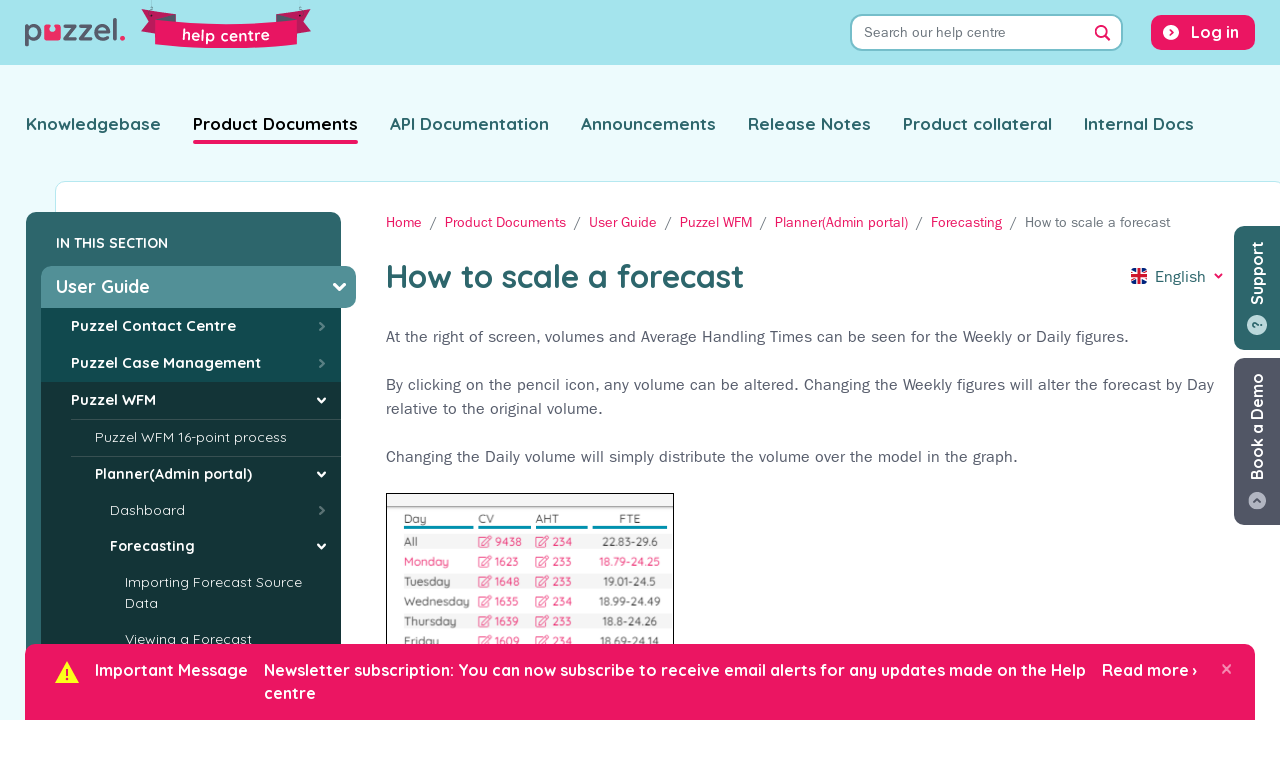

--- FILE ---
content_type: text/html; charset=UTF-8
request_url: https://help.puzzel.com/product-documents/user-guide/puzzel-wfm/planneradmin-portal/forecasting/how-to-scale-a-forecast
body_size: 11422
content:
<!DOCTYPE html>
<html lang="en" dir="ltr">
  <head>
    <meta charset="utf-8" />
<meta name="Generator" content="Drupal 10 (https://www.drupal.org)" />
<meta name="MobileOptimized" content="width" />
<meta name="HandheldFriendly" content="true" />
<meta name="viewport" content="width=device-width, initial-scale=1.0" />
<link rel="icon" href="/themes/custom/puzzel_docs/favicon.ico" type="image/vnd.microsoft.icon" />
<link rel="alternate" hreflang="en" href="https://help.puzzel.com/product-documents/user-guide/puzzel-wfm/planneradmin-portal/forecasting/how-to-scale-a-forecast" />
<link rel="alternate" hreflang="da" href="https://help.puzzel.com/da/product-documents/user-guide/puzzel-wfm/planneradmin-portal/forecasting/saadan-skaleres-en-prognose" />
<link rel="alternate" hreflang="fi" href="https://help.puzzel.com/fi/product-documents/user-guide/puzzel-wfm/planneradmin-portal/forecasting/ennusteen-skaalaaminen" />
<link rel="alternate" hreflang="nb" href="https://help.puzzel.com/nb/product-documents/user-guide/puzzel-wfm/planneradmin-portal/forecasting/slik-skalerer-du-en-prognose" />
<link rel="alternate" hreflang="sv" href="https://help.puzzel.com/sv/product-documents/user-guide/puzzel-wfm/planneradmin-portal/forecasting/skala-en-prognos" />
<link rel="alternate" hreflang="nl" href="https://help.puzzel.com/nl/product-documents/user-guide/puzzel-wfm/planneradmin-portal/forecasting/hoe-een-forecast-te-schalen" />
<link rel="canonical" href="https://help.puzzel.com/product-documents/user-guide/puzzel-wfm/planneradmin-portal/forecasting/how-to-scale-a-forecast" />
<link rel="shortlink" href="https://help.puzzel.com/node/1693" />
<link rel="prev" href="/product-documents/user-guide/puzzel-wfm/planneradmin-portal/forecasting/copying-a-forecast" />
<link rel="up" href="/product-documents/user-guide/puzzel-wfm/planneradmin-portal/forecasting" />
<link rel="next" href="/product-documents/user-guide/puzzel-wfm/planneradmin-portal/forecasting/forecast-scores-summaries" />

    <title>How to scale a forecast | Puzzel Help Centre</title>
    <link rel="stylesheet" media="all" href="/sites/default/files/css/css_e1mQ-IltBGgQwxtbRabPJaEkLYq8iaLijYrkH71GICQ.css?delta=0&amp;language=en&amp;theme=puzzel_docs&amp;include=[base64]" />
<link rel="stylesheet" media="all" href="/sites/default/files/css/css_ns2AOGT_XMxS8S7vDztSGuc9QX-BCb2YLBR9L8Ipw7U.css?delta=1&amp;language=en&amp;theme=puzzel_docs&amp;include=[base64]" />
<link rel="stylesheet" media="all" href="//fonts.googleapis.com/css2?family=Quicksand:wght@300;400;700&amp;display=swap" />
<link rel="stylesheet" media="all" href="//fast.fonts.net/cssapi/e751cc5f-bc04-4e55-a877-a984b8ca3508.css" />
<link rel="stylesheet" media="all" href="/sites/default/files/css/css_FFM6kZfeKW8UledCKR0QXtzm8SjJMxwYJGn4JWhQsTU.css?delta=4&amp;language=en&amp;theme=puzzel_docs&amp;include=[base64]" />

    

    <!-- Google Tag Manager -->
    <script>(function(w,d,s,l,i){w[l]=w[l]||[];w[l].push({'gtm.start':
          new Date().getTime(),event:'gtm.js'});var f=d.getElementsByTagName(s)[0],
        j=d.createElement(s),dl=l!='dataLayer'?'&l='+l:'';j.async=true;j.src=
        'https://www.googletagmanager.com/gtm.js?id='+i+dl;f.parentNode.insertBefore(j,f);
      })(window,document,'script','dataLayer','GTM-NTFGRVQ');</script>
    <!-- End Google Tag Manager -->
  </head>
  <body class="path-node page-node-type-documentation-page">
    <!-- Google Tag Manager (noscript) -->
    <noscript><iframe src="https://www.googletagmanager.com/ns.html?id=GTM-NTFGRVQ"
                      height="0" width="0" style="display:none;visibility:hidden"></iframe></noscript>
    <!-- End Google Tag Manager (noscript) -->

    <a id="top"></a>
        <a href="#main-content" class="visually-hidden focusable skip-link">
      Skip to main content
    </a>
    
      <div class="dialog-off-canvas-main-canvas" data-off-canvas-main-canvas>
    <div class="layout-container">

  <header role="banner" id="main-header">
    
  <div class="region region-header">

    <div class="container">

      <div class="row">
        <div id="block-puzzel-docs-branding" class="block block-system block-system-branding-block">
  
    
        <a href="/" rel="home" class="site-logo">
      <img src="/themes/custom/puzzel_docs/logo.svg" class="primary" alt="Puzzel">
      <img src="/themes/custom/puzzel_docs/assets/img/banner.svg" class="secondary" alt="Help Centre">
    </a>
  </div>
<div class="views-exposed-form bef-exposed-form block block-views block-views-exposed-filter-blocksearch-page-1" data-bef-auto-submit-full-form="" data-bef-auto-submit="" data-bef-auto-submit-delay="500" data-drupal-selector="views-exposed-form-search-page-1" id="block-searchform-main">
  
      <h2>Search</h2>
    
      <form action="/search" method="get" id="views-exposed-form-search-page-1" accept-charset="UTF-8">
  <div class="form-inline clearfix">
  <div class="form-group js-form-item form-item js-form-type-search-api-autocomplete form-type-search-api-autocomplete js-form-item-search-terms form-item-search-terms">
      <label for="edit-search-terms">Search terms</label>
        <input placeholder="Search our help centre" data-bef-auto-submit-exclude="" data-drupal-selector="edit-search-terms" data-search-api-autocomplete-search="search" class="form-autocomplete form-text form-control" data-autocomplete-path="/search_api_autocomplete/search?display=page_1&amp;&amp;filter=search_terms" type="text" id="edit-search-terms" name="search_terms" value="" size="30" maxlength="128" />

        </div>

<details class="bef--secondary js-form-wrapper form-wrapper" data-drupal-selector="edit-secondary" id="edit-secondary" open="open">    <summary role="button" aria-controls="edit-secondary" aria-expanded="true">Filter Results</summary><div class="details-wrapper">
    <div class="form-group js-form-item form-item js-form-type-select form-type-select js-form-item-type form-item-type">
      <label for="edit-type">Type</label>
        <select data-drupal-selector="edit-type" id="edit-type" name="type" class="form-select custom-select"><option value="All" selected="selected">- Any -</option><option value="1">Documentation</option><option value="2">Announcement</option><option value="3">Release Notes</option></select>
        </div>
<div class="form-group js-form-item form-item js-form-type-select form-type-select js-form-item-documentation-section form-item-documentation-section">
      <label for="edit-documentation-section">Section</label>
        <select data-drupal-selector="edit-documentation-section" id="edit-documentation-section" name="documentation_section" class="form-select custom-select"><option value="All" selected="selected">- Any -</option><option value="1">Product Documents</option><option value="2">Knowledgebase</option><option value="3">API Documentation</option><option value="5">Product Collateral</option></select>
        </div>
<div class="form-group js-form-item form-item js-form-type-select form-type-select js-form-item-langcode form-item-langcode">
      <label for="edit-langcode">Language</label>
        <select data-drupal-selector="edit-langcode" id="edit-langcode" name="langcode" class="form-select custom-select"><option value="All" selected="selected">- Any -</option><option value="1">English</option><option value="2">Danish</option><option value="3">Finnish</option><option value="4">Norwegian Bokmål</option><option value="5">Swedish</option><option value="6">Dutch</option></select>
        </div>
</div>
</details>
<div data-drupal-selector="edit-actions" class="form-actions js-form-wrapper form-wrapper" id="edit-actions--2"><input data-bef-auto-submit-click="" data-drupal-selector="edit-submit-search" type="submit" id="edit-submit-search" value="Search" class="button js-form-submit form-submit btn btn-primary" />
</div>

</div>

</form>

  </div>
<nav role="navigation" aria-labelledby="block-puzzel-docs-account-menu-menu" id="block-puzzel-docs-account-menu" class="block block-menu navigation menu--account">
            
  <h2 class="visually-hidden" id="block-puzzel-docs-account-menu-menu">User account menu</h2>
  

        
              <ul class="menu nav">
                    <li class="menu-item nav-item">
        <a href="/puzzel-login" class="nav-link" data-drupal-link-system-path="puzzel-login">Log in</a>
              </li>
          </ul>
  


  </nav>

      </div>

    </div>

  </div>



    
  <div class="region region-top-menu">

    <div class="container">

      <div class="row">
        <nav role="navigation" aria-labelledby="block-puzzel-docs-main-menu-menu" id="block-puzzel-docs-main-menu" class="block block-menu navigation menu--main">
            
  <h2 class="visually-hidden" id="block-puzzel-docs-main-menu-menu">Main navigation</h2>
  

        
              <ul class="menu nav">
                    <li class="menu-item nav-item">
        <a href="/knowledgebase" class="nav-link">Knowledgebase</a>
              </li>
                <li class="menu-item nav-item menu-item--active-trail">
        <a href="/product-documents" class="nav-link">Product Documents</a>
              </li>
                <li class="menu-item nav-item">
        <a href="/api-documentation" class="nav-link">API Documentation</a>
              </li>
                <li class="menu-item nav-item">
        <a href="/announcements" class="nav-link">Announcements</a>
              </li>
                <li class="menu-item nav-item">
        <a href="/release-notes" class="nav-link">Release Notes</a>
              </li>
                <li class="menu-item nav-item">
        <a href="/product-collateral" class="nav-link">Product collateral</a>
              </li>
                <li class="menu-item nav-item">
        <a href="/internal-documentation" class="nav-link">Internal Docs</a>
              </li>
                  </ul>
  


  </nav>

      </div>

    </div>

  </div>


  </header>

  <main role="main">
    <a id="main-content" tabindex="-1"></a>
    <div class="layout-content">

      <div class="content-container">

        <div class="inner">

                      <aside id="sidebar" class="layout-sidebar" role="complementary">
                <div class="region region-sidebar">
    <div id="block-booknavigation" class="block block-book block-book-navigation">
  
      <h2>In this section</h2>
    
        <nav id="book-block-menu-1" class="book-block-menu" role="navigation" aria-label="Book outline for Product Documents">
    

  
                          <ul class="menu">
                            <li class="menu-item menu-item--expanded menu-item--active-trail">
          <span class="inner">
            <a href="/product-documents/user-guide" hreflang="en">User Guide</a>
                                                <ul class="menu">
                            <li class="menu-item menu-item--collapsed">
          <span class="inner">
            <a href="/product-documents/user-guide/puzzel-contact-centre" hreflang="en">Puzzel Contact Centre</a>
                      </span>
        </li>
                      <li class="menu-item menu-item--collapsed">
          <span class="inner">
            <a href="/product-documents/user-guide/puzzel-case-management" hreflang="en">Puzzel Case Management</a>
                      </span>
        </li>
                      <li class="menu-item menu-item--expanded menu-item--active-trail">
          <span class="inner">
            <a href="/product-documents/user-guide/puzzel-wfm" hreflang="en">Puzzel WFM</a>
                                                <ul class="menu">
                            <li class="menu-item">
          <span class="inner">
            <a href="/product-documents/user-guide/puzzel-wfm/puzzel-wfm-16-point-process" hreflang="en">Puzzel WFM 16-point process</a>
                      </span>
        </li>
                      <li class="menu-item menu-item--expanded menu-item--active-trail">
          <span class="inner">
            <a href="/product-documents/user-guide/puzzel-wfm/planneradmin-portal" hreflang="en">Planner(Admin portal)</a>
                                                <ul class="menu">
                            <li class="menu-item menu-item--collapsed">
          <span class="inner">
            <a href="/product-documents/user-guide/puzzel-wfm/planneradmin-portal/dashboard" hreflang="en">Dashboard</a>
                      </span>
        </li>
                      <li class="menu-item menu-item--expanded menu-item--active-trail">
          <span class="inner">
            <a href="/product-documents/user-guide/puzzel-wfm/planneradmin-portal/forecasting" hreflang="en">Forecasting</a>
                                                <ul class="menu">
                            <li class="menu-item">
          <span class="inner">
            <a href="/product-documents/user-guide/puzzel-wfm/planneradmin-portal/forecasting/importing-forecast-source-data" hreflang="en">Importing Forecast Source Data</a>
                      </span>
        </li>
                      <li class="menu-item">
          <span class="inner">
            <a href="/product-documents/user-guide/puzzel-wfm/planneradmin-portal/forecasting/viewing-a-forecast" hreflang="en">Viewing a Forecast</a>
                      </span>
        </li>
                      <li class="menu-item">
          <span class="inner">
            <a href="/product-documents/user-guide/puzzel-wfm/planneradmin-portal/forecasting/creating-a-forecast-using-the-wizard" hreflang="en">Creating a Forecast using the wizard</a>
                      </span>
        </li>
                      <li class="menu-item">
          <span class="inner">
            <a href="/product-documents/user-guide/puzzel-wfm/planneradmin-portal/forecasting/auto-forecast" hreflang="en">Auto Forecast</a>
                      </span>
        </li>
                      <li class="menu-item">
          <span class="inner">
            <a href="/product-documents/user-guide/puzzel-wfm/planneradmin-portal/forecasting/editing-forecasts" hreflang="en">Editing Forecasts</a>
                      </span>
        </li>
                      <li class="menu-item">
          <span class="inner">
            <a href="/product-documents/user-guide/puzzel-wfm/planneradmin-portal/forecasting/copying-a-forecast" hreflang="en">Copying a forecast</a>
                      </span>
        </li>
                      <li class="menu-item--current menu-item menu-item--active-trail">
          <span class="inner">
            <a href="/product-documents/user-guide/puzzel-wfm/planneradmin-portal/forecasting/how-to-scale-a-forecast" hreflang="en">How to scale a forecast</a>
                      </span>
        </li>
                      <li class="menu-item">
          <span class="inner">
            <a href="/product-documents/user-guide/puzzel-wfm/planneradmin-portal/forecasting/forecast-scores-summaries" hreflang="en">Forecast Scores &amp; Summaries</a>
                      </span>
        </li>
            </ul>
      
                      </span>
        </li>
                      <li class="menu-item menu-item--collapsed">
          <span class="inner">
            <a href="/product-documents/user-guide/puzzel-wfm/planneradmin-portal/scheduling-and-adherence" hreflang="en">Scheduling and Adherence</a>
                      </span>
        </li>
                      <li class="menu-item menu-item--collapsed">
          <span class="inner">
            <a href="/product-documents/user-guide/puzzel-wfm/planneradmin-portal/reporting" hreflang="en">Reporting</a>
                      </span>
        </li>
                      <li class="menu-item menu-item--collapsed">
          <span class="inner">
            <a href="/product-documents/user-guide/puzzel-wfm/planneradmin-portal/people" hreflang="en">People</a>
                      </span>
        </li>
                      <li class="menu-item menu-item--collapsed">
          <span class="inner">
            <a href="/product-documents/user-guide/puzzel-wfm/planneradmin-portal/settings" hreflang="en">Settings</a>
                      </span>
        </li>
            </ul>
      
                      </span>
        </li>
                      <li class="menu-item menu-item--collapsed">
          <span class="inner">
            <a href="/product-documents/user-guide/puzzel-wfm/agent-portal" hreflang="en">Agent portal</a>
                      </span>
        </li>
                      <li class="menu-item menu-item--collapsed">
          <span class="inner">
            <a href="/product-documents/user-guide/puzzel-wfm/agent-portal-for-supervisors" hreflang="en">Agent Portal for Supervisors</a>
                      </span>
        </li>
            </ul>
      
                      </span>
        </li>
                      <li class="menu-item menu-item--collapsed">
          <span class="inner">
            <a href="/product-documents/user-guide/puzzel-digital-engagement" hreflang="en">Puzzel Digital Engagement</a>
                      </span>
        </li>
                      <li class="menu-item menu-item--collapsed">
          <span class="inner">
            <a href="/product-documents/user-guide/getting-started-with-puzzel-id" hreflang="en">Getting started with Puzzel ID</a>
                      </span>
        </li>
                      <li class="menu-item menu-item--collapsed">
          <span class="inner">
            <a href="/product-documents/user-guide/puzzel-sales-intelligence" hreflang="en">Puzzel Sales Intelligence</a>
                      </span>
        </li>
                      <li class="menu-item menu-item--collapsed">
          <span class="inner">
            <a href="/product-documents/user-guide/puzzel-virtual-agents" hreflang="en">Puzzel Virtual Agents</a>
                      </span>
        </li>
                      <li class="menu-item menu-item--collapsed">
          <span class="inner">
            <a href="/product-documents/user-guide/puzzel-qa" hreflang="en">Puzzel QA</a>
                      </span>
        </li>
            </ul>
      
                      </span>
        </li>
                      <li class="menu-item menu-item--collapsed">
          <span class="inner">
            <a href="/product-documents/feature-guide" hreflang="en">Feature guide</a>
                      </span>
        </li>
                      <li class="menu-item menu-item--collapsed">
          <span class="inner">
            <a href="/product-documents/integrations" hreflang="en">Integrations</a>
                      </span>
        </li>
                      <li class="menu-item menu-item--collapsed">
          <span class="inner">
            <a href="/product-documents/technical-specs" hreflang="en">Technical Specs</a>
                      </span>
        </li>
            </ul>
      

  

  </nav>
  <nav id="book-block-menu-2" class="book-block-menu" role="navigation" aria-label="Book outline for Knowledgebase">
    

  
              

  

  </nav>
  <nav id="book-block-menu-3" class="book-block-menu" role="navigation" aria-label="Book outline for API Documentation">
    

  
              

  

  </nav>
  <nav id="book-block-menu-5" class="book-block-menu" role="navigation" aria-label="Book outline for Product Collateral">
    

  
              

  

  </nav>
  <nav id="book-block-menu-1203" class="book-block-menu" role="navigation" aria-label="Book outline for Puzzel Catalog Sync for Azure AD">
    

  
              

  

  </nav>
  <nav id="book-block-menu-3217" class="book-block-menu" role="navigation" aria-label="Book outline for Standard Traffic Rates Norway">
    

  
              

  

  </nav>
  <nav id="book-block-menu-3218" class="book-block-menu" role="navigation" aria-label="Book outline for Standard Traffic Rates Sweden ">
    

  
              

  

  </nav>
  <nav id="book-block-menu-3219" class="book-block-menu" role="navigation" aria-label="Book outline for Standard Traffic Rates Denmark">
    

  
              

  

  </nav>
  <nav id="book-block-menu-3220" class="book-block-menu" role="navigation" aria-label="Book outline for Standard Traffic Rates - United Kingdom">
    

  
              

  

  </nav>
  <nav id="book-block-menu-3221" class="book-block-menu" role="navigation" aria-label="Book outline for Standard Traffic Rates Netherlands">
    

  
              

  

  </nav>
  <nav id="book-block-menu-3222" class="book-block-menu" role="navigation" aria-label="Book outline for Standard Traffic Rates Finland">
    

  
              

  

  </nav>

  </div>

  </div>

            </aside>
          
                      <aside class="layout-bottom-bar">
              
  <div class="region region-bottom-bar">

    <div class="container">

      <div class="row">
        

  <div id="block-urgentannouncementbar" class="block block-block-content block-block-content820071d7-37b9-42b3-910b-8f75b9f84a79">
    <div class="inner">
      
              <h2>Important Message</h2>
            
              
            <div class="field field--name-field-announcement-bar-text field--type-string field--label-hidden field__item">Newsletter subscription: You can now subscribe to receive email alerts for any updates made on the Help centre</div>
      
        <a href="https://www.puzzel.com/help-center-newsletter-registration/" class="more">Read more &rsaquo;</a>
        <button type="button" class="close" aria-label="Close">
          <span aria-hidden="true">&times;</span>
        </button>
          </div>
  </div>


      </div>

    </div>

  </div>


            </aside>
          
                        <div class="region region-content">
    <div id="block-bookademobutton" class="block block-puzzel-docs-core block-puzzel-docs-core-book-a-demo">
  
    
      <a href="https://www.puzzel.com/uk/book-your-free-demo/?utm_source=Help%20Centre&utm_medium=Referral&utm_campaign=Help%20Centre&utm_content=Book%20a%20demo%20" target="_blank" class="floating-cta" id="book-a-demo">Book a Demo</a>

  </div>
<div id="block-supportbutton" class="block block-puzzel-docs-core block-puzzel-docs-core-support">
  
    
      <button class="floating-cta" id="support" data-toggle="modal" data-target="#support-modal">Support</button>

<div class="modal fade" id="support-modal" tabindex="-1" aria-labelledby="support-modal-title" aria-hidden="true">

  <div class="modal-dialog">

    <div class="modal-content">


      <div class="modal-header">
        <button type="button" class="close" data-dismiss="modal" aria-label="Close">
          <span aria-hidden="true">&times;</span>
        </button>
      </div>

      <div class="modal-body">

        <div class="container-fluid">

          <div class="row">

            <div class="support-intro">
              <h2 id="support-modal-title">Support</h2>
            </div>

          </div>

          <div class="row">

            <div class="support-options">
              <a href="/submit-a-ticket" class="btn btn-primary">Submit a ticket</a>
              <a href="https://puzzel.hub.puzzel.com/" target="_blank" class="btn btn-primary">Check the status of a ticket</a>
            </div>

          </div>

          <div class="row">
            <div id="status-box"></div>
          </div>

        </div>

      </div>


    </div>

  </div>

</div>

  </div>
<div class="status-messages-container">
  <div data-drupal-messages-fallback class="hidden"></div>
</div>
<div id="block-puzzel-docs-breadcrumbs" class="block block-system block-system-breadcrumb-block">
  
    
        <nav role="navigation" aria-labelledby="system-breadcrumb">
    <h2 id="system-breadcrumb" class="visually-hidden">Breadcrumb</h2>
    <ol class="breadcrumb">
          <li class="breadcrumb-item">
                  <a href="/">Home</a>
              </li>
          <li class="breadcrumb-item">
                  <a href="/product-documents">Product Documents</a>
              </li>
          <li class="breadcrumb-item">
                  <a href="/product-documents/user-guide">User Guide</a>
              </li>
          <li class="breadcrumb-item">
                  <a href="/product-documents/user-guide/puzzel-wfm">Puzzel WFM</a>
              </li>
          <li class="breadcrumb-item">
                  <a href="/product-documents/user-guide/puzzel-wfm/planneradmin-portal">Planner(Admin portal)</a>
              </li>
          <li class="breadcrumb-item">
                  <a href="/product-documents/user-guide/puzzel-wfm/planneradmin-portal/forecasting">Forecasting</a>
              </li>
          <li class="breadcrumb-item active">
                  How to scale a forecast
              </li>
        </ol>
  </nav>

  </div>
<div id="block-puzzel-docs-content" class="block block-system block-system-main-block">
  
    
      
<article data-history-node-id="1693" class="node node--type-documentation-page node--view-mode-full">


  
    <div class="node-content">
        <div class="layout layout--section-introduction">

          <div  class="layout__region layout__region--first">
        
      </div>
    
          <div  class="layout__region layout__region--second">
        <div class="block block-layout-builder block-field-blocknodedocumentation-pagetitle">
  
    
      <div class="field field--name-title field--type-string field--label-hidden content-title"><h1>How to scale a forecast</h1></div>

  </div>
<div class="language-switcher-language-url block block-language block-language-blocklanguage-content" role="navigation">
  
    
      
<div class="dropdown">

    <a class="btn btn-link dropdown-toggle selected-lang-en" href="#" role="button" id="menu-switcher-dropdown" data-toggle="dropdown"
       aria-haspopup="true" aria-expanded="false">English</a>

    <div class="dropdown-menu" aria-labelledby="menu-switcher-dropdown"><a href="/product-documents/user-guide/puzzel-wfm/planneradmin-portal/forecasting/how-to-scale-a-forecast" class="language-link dropdown-item active is-active" hreflang="en" data-drupal-link-system-path="node/1693" aria-current="page">English</a><a href="/da/product-documents/user-guide/puzzel-wfm/planneradmin-portal/forecasting/saadan-skaleres-en-prognose" class="language-link dropdown-item" hreflang="da" data-drupal-link-system-path="node/1693">Danish</a><a href="/fi/product-documents/user-guide/puzzel-wfm/planneradmin-portal/forecasting/ennusteen-skaalaaminen" class="language-link dropdown-item" hreflang="fi" data-drupal-link-system-path="node/1693">Finnish</a><a href="/nb/product-documents/user-guide/puzzel-wfm/planneradmin-portal/forecasting/slik-skalerer-du-en-prognose" class="language-link dropdown-item" hreflang="nb" data-drupal-link-system-path="node/1693">Norwegian Bokmål</a><a href="/sv/product-documents/user-guide/puzzel-wfm/planneradmin-portal/forecasting/skala-en-prognos" class="language-link dropdown-item" hreflang="sv" data-drupal-link-system-path="node/1693">Swedish</a><a href="/nl/product-documents/user-guide/puzzel-wfm/planneradmin-portal/forecasting/hoe-een-forecast-te-schalen" class="language-link dropdown-item" hreflang="nl" data-drupal-link-system-path="node/1693">Dutch</a></div>

  </div>
  </div>

      </div>
    
  </div>

        <div class="layout layout--onecol">
    <div  class="layout__region layout__region--content">
      <div class="block block-layout-builder block-extra-field-blocknodedocumentation-pagecontent-moderation-control">
  
    
      
  </div>
<div class="block block-layout-builder block-field-blocknodedocumentation-pagebody">
  
    
      
            <div class="clearfix text-formatted field field--name-body field--type-text-with-summary field--label-hidden field__item"><p>At the right of screen, volumes and Average Handling Times can be seen for the Weekly or Daily figures.</p>

<p>By clicking on the pencil icon, any volume can be altered. Changing the Weekly figures will alter the forecast by Day relative to the original volume.</p>

<p>Changing the Daily volume will simply distribute the volume over the model in the graph.</p>

<article class="media media--type-image media--view-mode-default">
  
      
            <div class="field field--name-field-media-image field--type-image field--label-hidden field__item">  <a href="/system/files/2020-07/3%20Forecast%20Scaling.png"><img loading="lazy" src="/system/files/styles/content_area/private/2020-07/3%20Forecast%20Scaling.png?itok=Ba_yGF_i" width="288" height="215" alt class="image-style-content-area">

</a>
</div>
      
  </article>

</div>
      
  </div>

    </div>
  </div>

      
  <div class="layout layout--page-bottom">

          <div  class="layout__region layout__region--first">
                  <div class="block block-entity-print block-print-links">
  
    
      <div></div>

  </div>

              </div>
    
          <div  class="layout__region layout__region--second">
        <div class="block block-puzzel-docs-core block-puzzel-docs-core-back-to-top">
  
    
      <a href="#top">Back to Top</a>
  </div>

      </div>
    
  </div>


              

  <nav id="book-navigation-1" class="book-navigation book-navigation-article depth-6" role="navigation" aria-labelledby="book-label-1">

    
      <h2 class="visually-hidden" id="book-label-1">Book traversal links for How to scale a forecast</h2>
      <ul class="book-pager">
                  <li class="book-pager__item book-pager__item--previous">
            <a href="/product-documents/user-guide/puzzel-wfm/planneradmin-portal/forecasting/copying-a-forecast" rel="prev" title="Go to previous page"><b>‹</b> Previous article</a>
          </li>
                          <li class="book-pager__item book-pager__item--center">
            <a href="/product-documents/user-guide/puzzel-wfm/planneradmin-portal/forecasting" title="Go to parent page">Return to section home</a>
          </li>
                          <li class="book-pager__item book-pager__item--next">
            <a href="/product-documents/user-guide/puzzel-wfm/planneradmin-portal/forecasting/forecast-scores-summaries" rel="next" title="Go to next page">Next article <b>›</b></a>
          </li>
              </ul>

    
  </nav>


          </div>

  

  
          <footer class="node-meta">
          <div class="layout layout--twocol-section layout--twocol-section--50-50">

          <div  class="layout__region layout__region--first">
        <div class="block block-layout-builder block-field-blocknodedocumentation-pagecreated">
  
      <h2>Published</h2>
    
      <span class="field field--name-created field--type-created field--label-hidden"><time datetime="2020-06-26T15:49:51+01:00" class="datetime">26/06/2020 - 15:49</time>
</span>

  </div>
<div class="block block-layout-builder block-field-blocknodedocumentation-pagechanged">
  
      <h2>Last updated</h2>
    
      
            <div class="field field--name-changed field--type-changed field--label-hidden field__item"><time datetime="2021-09-03T10:59:10+01:00" class="datetime">03/09/2021 - 10:59</time>
</div>
      
  </div>
<div class="block block-layout-builder block-extra-field-blocknodedocumentation-pagerate-article-vote">
  
    
      <div class="rate-widget thumbsupdown"><form class="node-documentation-page-1693-updown-article-vote-0 vote-form" id="rate-widget-base-form" data-drupal-selector="node-documentation-page-1693-updown-article-vote-0" action="/product-documents/user-guide/puzzel-wfm/planneradmin-portal/forecasting/how-to-scale-a-forecast" method="post" accept-charset="UTF-8">
  <table class="rating-table">
  <tr class="rating-table-tr">
    <td class="rating-table-td"><div class="thumbsupdown-rating-wrapper rate-enabled" can-edit="true"><div class="form-item js-form-item form-type-radio js-form-type-radio form-item-value js-form-item-value">
  <label class="form-item js-form-item form-type-radio js-form-type-radio form-item-value js-form-item-value rating-label thumbsupdown-rating-label thumbsupdown-rating-label-up"><input twig-suggestion="rating-input" class="rating-input thumbsupdown-rating-input form-radio custom-control-input" data-drupal-selector="edit-value-1" type="radio" id="edit-value-1" name="value" value="1" />

  </label>
      <div class="rating-option-result">4</div>
    </div>
<div class="form-item js-form-item form-type-radio js-form-type-radio form-item-value js-form-item-value">
  <label class="form-item js-form-item form-type-radio js-form-type-radio form-item-value js-form-item-value rating-label thumbsupdown-rating-label thumbsupdown-rating-label-down"><input twig-suggestion="rating-input" class="rating-input thumbsupdown-rating-input form-radio custom-control-input" data-drupal-selector="edit-value-1-2" type="radio" id="edit-value-1--2" name="value" value="-1" />

  </label>
      <div class="rating-option-result">-4</div>
    </div>
</div><input autocomplete="off" data-drupal-selector="form-0e2cahmrrhlc-a4c75pvtf5-bbuereq8w-q52pd1dmg" type="hidden" name="form_build_id" value="form-0e2CAhmRRHlc_A4c75pvtf5_bBuErEq8W_Q52Pd1DMg" class="form-control" />
<input data-drupal-selector="edit-node-documentation-page-1693-updown-article-vote-0" type="hidden" name="form_id" value="node_documentation_page_1693_updown_article_vote_0" class="form-control" />
<input class="thumbsupdown-rating-submit button button--primary js-form-submit form-submit btn btn-primary" data-drupal-selector="edit-submit" data-disable-refocus="true" type="submit" id="edit-submit--2" name="op" value="Save" />
</td>
    </tr>
</table>
</form>
</div>

  </div>

      </div>
    
          <div  class="layout__region layout__region--second">
        <div class="block block-puzzel-docs-core block-puzzel-docs-core-newsletter-signup-prompt">
  
    
      <div class="inner">
  <h2>
    <a href="https://www.puzzel.com/help-center-newsletter-registration/" target="_blank">
      Stay in the loop!
    </a>
  </h2>

  <p>Sign up for email alerts to receive updates made in this section.</p>
</div>

  </div>

      </div>
    
  </div>

      </footer>
    
  

  
          <aside class="node-extra-container">
          <div class="layout layout--onecol">
    <div  class="layout__region layout__region--content">
      

  <div class="block block-layout-builder block-field-blocknodedocumentation-pagefield-article-comments">
    
        
          <section class="field field--name-field-article-comments field--type-comment field--label-above comment-wrapper">
      
    <h2 class="title">Comments</h2>
    
  
      <p>No comments have been posted on this article yet.</p>
  
  
</section>

      </div>


    </div>
  </div>

      </aside>
    
  
</article>

  </div>
<div class="views-element-container block block-views block-views-blockcontent-recent-block-1" id="block-views-block-content-recent-block-1">
  
      <h2>Recent documents</h2>
    
      <div><div class="view view-content-recent view-id-content_recent view-display-id-block_1 js-view-dom-id-4b5d2c6d3bce476d80cb0f37d623fea4cda4ad41f7ed58b2a5ca2a3aec30bc4e"  id="">
  
    
      
      <div class="view-content">
      <div class="item-list">
  
  <ul>

          <li><div class="views-field views-field-title title"><span class="field-content"><a href="/product-documents/user-guide/puzzel-wfm/planneradmin-portal/people/creating-users-manually" hreflang="en">Creating users manually</a></span></div></li>
          <li><div class="views-field views-field-title title"><span class="field-content"><a href="/product-documents/user-guide/puzzel-messaging/puzzel-interactive-portal-and-sms-messenger" hreflang="en">Puzzel Interactive Portal and SMS Messenger</a></span></div></li>
          <li><div class="views-field views-field-title title"><span class="field-content"><a href="/release-notes/preliminary-release-notes-20-january-2026" hreflang="en">Preliminary Release Notes 20 January 2026</a></span></div></li>
          <li><div class="views-field views-field-title title"><span class="field-content"><a href="/product-documents/user-guide/puzzel-contact-centre/puzzel-administration-portal/services/queues/system-queue-settings/sla" hreflang="en">SLA</a></span></div></li>
          <li><div class="views-field views-field-title title"><span class="field-content"><a href="/product-documents/user-guide/puzzel-virtual-agents/botstudio/agentic" hreflang="en">Agentic</a></span></div></li>
    
  </ul>

</div>

    </div>
  
          </div>
</div>

  </div>
<div class="views-element-container block block-views block-views-blockpopular-content-block-1" id="block-views-block-popular-content-block-1">
  
      <h2>Popular documents</h2>
    
      <div><div class="view view-popular-content view-id-popular_content view-display-id-block_1 js-view-dom-id-72eb8c7c11bde915baf02f79a3c19efad8e9748bb1e17eb7e7482406aaea7b2a"  id="">
  
    
      
      <div class="view-content">
      <div class="item-list">
  
  <ul>

          <li><div class="views-field views-field-title title"><span class="field-content"><a href="/product-documents/user-guide/puzzel-case-management" hreflang="en">Puzzel Case Management</a></span></div></li>
          <li><div class="views-field views-field-title title"><span class="field-content"><a href="/product-documents/user-guide/puzzel-contact-centre" hreflang="en">Puzzel Contact Centre</a></span></div></li>
          <li><div class="views-field views-field-title title"><span class="field-content"><a href="/product-documents/user-guide/puzzel-contact-centre/puzzel-administration-portal" hreflang="en">Puzzel Administration Portal</a></span></div></li>
          <li><div class="views-field views-field-title title"><span class="field-content"><a href="/product-documents/user-guide/getting-started-with-puzzel-id/puzzel-id-faqs" hreflang="en">Puzzel ID FAQs</a></span></div></li>
          <li><div class="views-field views-field-title title"><span class="field-content"><a href="/product-documents/technical-specs/basic-requirements/puzzel-agent-application-ticketing-and-wfm" hreflang="en">Puzzel Agent Application, Ticketing and WFM</a></span></div></li>
    
  </ul>

</div>

    </div>
  
          </div>
</div>

  </div>

  </div>

          
                    
        </div>

      </div>

    </div>
  </main>

      <footer id="main-footer">
      
  <div class="region region-footer">

    <div class="container">

      <div class="row">
        <nav role="navigation" aria-labelledby="block-bottomnavigation1-menu" id="block-bottomnavigation1" class="block block-menu navigation menu--bottom-navigation-1">
      
  <h2 id="block-bottomnavigation1-menu">Help Centre</h2>
  

        
              <ul class="menu nav">
                    <li class="menu-item nav-item">
        <a href="/knowledgebase" class="nav-link" data-drupal-link-system-path="node/2">Knowledgebase</a>
              </li>
                <li class="menu-item nav-item menu-item--active-trail">
        <a href="/product-documents" class="nav-link" data-drupal-link-system-path="node/1">Product Documents</a>
              </li>
                <li class="menu-item nav-item">
        <a href="/api-documentation" class="nav-link" data-drupal-link-system-path="node/3">API Documentation</a>
              </li>
                <li class="menu-item nav-item">
        <a href="/announcements" class="nav-link" data-drupal-link-system-path="announcements">Announcements</a>
              </li>
                <li class="menu-item nav-item">
        <a href="/release-notes" class="nav-link" data-drupal-link-system-path="release-notes">Release Notes</a>
              </li>
          </ul>
  


  </nav>
<nav role="navigation" aria-labelledby="block-bottomnavigation2-menu" id="block-bottomnavigation2" class="block block-menu navigation menu--bottom-navigation-2">
      
  <h2 id="block-bottomnavigation2-menu">Our Solutions</h2>
  

        
              <ul class="menu nav">
                    <li class="menu-item nav-item">
        <a href="https://www.puzzel.com/contact-centre-solution/#benefits" target="_blank" class="nav-link">Puzzel Contact Centre</a>
              </li>
                <li class="menu-item nav-item">
        <a href="https://www.puzzel.com/digital-engagement/" target="_blank" class="nav-link">Puzzel Digital Engagement</a>
              </li>
                <li class="menu-item nav-item">
        <a href="https://www.puzzel.com/contact-centre-solution/live-share/" target="_blank" class="nav-link">Puzzel Live Share</a>
              </li>
                <li class="menu-item nav-item">
        <a href="https://www.puzzel.com/puzzel-smart-chatbot/" target="_blank" class="nav-link">Puzzel Smart Chatbot</a>
              </li>
                <li class="menu-item nav-item">
        <a href="https://www.puzzel.com/workforce-management-solution/" target="_blank" class="nav-link">Puzzel Workforce Management</a>
              </li>
                <li class="menu-item nav-item">
        <a href="https://www.puzzel.com/sales-intelligence/" class="nav-link">Puzzel Sales Intelligence</a>
              </li>
          </ul>
  


  </nav>
<nav role="navigation" aria-labelledby="block-bottomnavigation3-menu" id="block-bottomnavigation3" class="block block-menu navigation menu--bottom-navigation-3">
      
  <h2 id="block-bottomnavigation3-menu">Neighbourhood</h2>
  

        
              <ul class="menu nav">
                    <li class="menu-item nav-item">
        <a href="https://www.puzzel.com/neighbourhood/media-insights/" target="_blank" class="nav-link">Media and insights</a>
              </li>
                <li class="menu-item nav-item">
        <a href="https://academy.puzzel.com/login/index.php" target="_blank" class="nav-link">Academy</a>
              </li>
                <li class="menu-item nav-item">
        <a href="https://marketplace.puzzel.com/" target="_blank" class="nav-link">Marketplace</a>
              </li>
                <li class="menu-item nav-item">
        <a href="https://www.puzzel.com/partner/partner-hub" target="_blank" class="nav-link">Partner Hub</a>
              </li>
                <li class="menu-item nav-item">
        <a href="https://www.puzzel.com/" target="_blank" class="nav-link">About Puzzel</a>
              </li>
          </ul>
  


  </nav>
<nav role="navigation" aria-labelledby="block-bottomnavigation4-menu" id="block-bottomnavigation4" class="block block-menu navigation menu--bottom-navigation-4">
      
  <h2 id="block-bottomnavigation4-menu">Our Global Sites</h2>
  

        
              <ul class="menu nav">
                    <li class="menu-item nav-item">
        <a href="https://www.puzzel.com/uk/" target="_blank" class="uk nav-link">UK/International</a>
              </li>
                <li class="menu-item nav-item">
        <a href="https://www.puzzel.com/no/" target="_blank" class="no nav-link">Norway</a>
              </li>
                <li class="menu-item nav-item">
        <a href="https://www.puzzel.com/se/" target="_blank" class="se nav-link">Sweden</a>
              </li>
                <li class="menu-item nav-item">
        <a href="https://www.puzzel.com/dk/" target="_blank" class="dk nav-link">Denmark</a>
              </li>
                <li class="menu-item nav-item">
        <a href="https://www.puzzel.com/fi/" target="_blank" class="fi nav-link">Finland</a>
              </li>
          </ul>
  


  </nav>

      </div>

    </div>

  </div>


    </footer>
  
      <footer id="secondary-footer">
      
  <div class="region region-footer-secondary">

    <div class="container">

      <div class="row">
        <nav role="navigation" aria-labelledby="block-footer-menu" id="block-footer" class="block block-menu navigation menu--footer">
            
  <h2 class="visually-hidden" id="block-footer-menu">Footer Menu</h2>
  

        
              <ul class="menu nav">
                    <li class="menu-item nav-item">
        <a href="https://www.puzzel.com/uk/about-us/contact-us/" target="_blank" class="nav-link">Contact Us</a>
              </li>
                <li class="menu-item nav-item">
        <a href="https://www.puzzel.com/uk/about-us/trust-centre/privacy-policy/" target="_blank" class="nav-link">Privacy Policy</a>
              </li>
          </ul>
  


  </nav>
<nav role="navigation" aria-labelledby="block-socialmedia-menu" id="block-socialmedia" class="block block-menu navigation menu--social-media">
            
  <h2 class="visually-hidden" id="block-socialmedia-menu">Social Media Links</h2>
  

        
              <ul class="menu nav">
                    <li class="menu-item nav-item">
        <a href="https://www.linkedin.com/company/puzzel-solutions/" target="_blank" class="linkedin nav-link">LinkedIn</a>
              </li>
          </ul>
  


  </nav>
<div id="block-certificationlogos" class="block block-puzzel-docs-core block-puzzel-docs-core-certification-logos">
  
    
      <img src="/themes/custom/puzzel_docs/assets/img/logos/certification1.png" alt="">
<img src="/themes/custom/puzzel_docs/assets/img/logos/certification2.png" alt="">

  </div>

      </div>

    </div>

  </div>


    </footer>
  
</div>
  </div>

    
    <script type="application/json" data-drupal-selector="drupal-settings-json">{"path":{"baseUrl":"\/","pathPrefix":"","currentPath":"node\/1693","currentPathIsAdmin":false,"isFront":false,"currentLanguage":"en"},"pluralDelimiter":"\u0003","suppressDeprecationErrors":true,"ajaxPageState":{"libraries":"[base64]","theme":"puzzel_docs","theme_token":null},"ajaxTrustedUrl":{"form_action_p_pvdeGsVG5zNF_XLGPTvYSKCf43t8qZYSwcfZl2uzM":true,"\/product-documents\/user-guide\/puzzel-wfm\/planneradmin-portal\/forecasting\/how-to-scale-a-forecast?ajax_form=1":true,"\/search":true},"statistics":{"data":{"nid":"1693"},"url":"\/core\/modules\/statistics\/statistics.php"},"ajax":{"edit-submit--2":{"disable-refocus":true,"callback":"::ajaxSubmit","event":"click","wrapper":"rate-widget-base-form","progress":{"type":null},"url":"\/product-documents\/user-guide\/puzzel-wfm\/planneradmin-portal\/forecasting\/how-to-scale-a-forecast?ajax_form=1","httpMethod":"POST","dialogType":"ajax","submit":{"_triggering_element_name":"op","_triggering_element_value":"Save"}}},"search_api_autocomplete":{"search":{"auto_submit":true,"min_length":3}},"user":{"uid":0,"permissionsHash":"08e393553a86f102f7c6c043b031d508286db4ca220ce9c06b52b30f2e1017fd"}}</script>
<script src="/sites/default/files/js/js_d-oPNh4vj-qgAFMP2aG1Os5w9c2A_eW7Gwkj8awbM_o.js?scope=footer&amp;delta=0&amp;language=en&amp;theme=puzzel_docs&amp;include=[base64]"></script>


    <!-- Vergic - A Puzzel Company -->
    <!-- START VERGIC ENGAGE SCRIPT -->

    <script type="text/javascript">

      (function(server,psID){
        var s=document.createElement('script');
        s.type='text/javascript';
        s.src=server+'/'+psID+'/ps.js';
        document.getElementsByTagName('head')[0].appendChild(s);
      }('https://account.psplugin.com','8EEA3B9A-40B1-4081-B5B3-BEE8E113DA2C'));

    </script>

    <!-- END VERGIC ENGAGE SCRIPT -->
  </body>
</html>


--- FILE ---
content_type: text/css; charset=utf-8
request_url: https://fast.fonts.net/cssapi/e751cc5f-bc04-4e55-a877-a984b8ca3508.css
body_size: 429
content:
@import url(/t/1.css?apiType=css&projectid=e751cc5f-bc04-4e55-a877-a984b8ca3508);
@font-face{
font-family:"ITC Franklin Gothic LT W01 Bk";
src:url("/dv2/14/35d6841f-a247-4989-95f3-b023bab7c876.woff2?d44f19a684109620e4841471a690e818e06fc34159c546768e52d7ebbf1af1df468cb9855ac3aebdae4b015a9a251079f9197782ce9688eadfd2eff050b8cbc97127e38e8b0f69b4123c8c910413b8fd3a&projectId=e751cc5f-bc04-4e55-a877-a984b8ca3508") format("woff2"),url("/dv2/3/e0c48fbf-6e3e-4d4a-8443-7905cf3d47f4.woff?d44f19a684109620e4841471a690e818e06fc34159c546768e52d7ebbf1af1df468cb9855ac3aebdae4b015a9a251079f9197782ce9688eadfd2eff050b8cbc97127e38e8b0f69b4123c8c910413b8fd3a&projectId=e751cc5f-bc04-4e55-a877-a984b8ca3508") format("woff");
}
@font-face{
font-family:"ITC Franklin Gothic LT W01 Dm";
src:url("/dv2/14/cb2236cd-07ed-4fc7-bbb9-6668f83544e4.woff2?d44f19a684109620e4841471a690e818e06fc34159c546768e52d7ebbf1af1df468cb9855ac3aebdae4b015a9a251079f9197782ce9688eadfd2eff050b8cbc97127e38e8b0f69b4123c8c910413b8fd3a&projectId=e751cc5f-bc04-4e55-a877-a984b8ca3508") format("woff2"),url("/dv2/3/805949e8-2090-4f08-b0fe-c670ad7a44fc.woff?d44f19a684109620e4841471a690e818e06fc34159c546768e52d7ebbf1af1df468cb9855ac3aebdae4b015a9a251079f9197782ce9688eadfd2eff050b8cbc97127e38e8b0f69b4123c8c910413b8fd3a&projectId=e751cc5f-bc04-4e55-a877-a984b8ca3508") format("woff");
}


--- FILE ---
content_type: image/svg+xml
request_url: https://help.puzzel.com/themes/custom/puzzel_docs/assets/img/banner.svg
body_size: 6230
content:
<svg width="301" height="134" viewBox="0 0 301 134" fill="none" xmlns="http://www.w3.org/2000/svg">
<mask id="mask0" mask-type="alpha" maskUnits="userSpaceOnUse" x="281" y="0" width="1" height="69">
<path fill-rule="evenodd" clip-rule="evenodd" d="M281.211 0.2854H281.711V68.9165H281.211V0.2854Z" fill="white"/>
</mask>
<g mask="url(#mask0)">
<path d="M281.461 68.9165V0.285156" stroke="#424F55" stroke-width="1.5"/>
</g>
<path fill-rule="evenodd" clip-rule="evenodd" d="M240 113C260.519 110.591 280.857 107.592 301 104.03L287.417 86.9797L300.163 65C280.3 68.5885 260.241 71.6165 240 74.0581V113Z" fill="#B91A5B"/>
<path fill-rule="evenodd" clip-rule="evenodd" d="M61 113C40.4798 110.591 20.1415 107.592 0 104.03L13.5823 86.9797L0.836029 65C20.6996 68.5885 40.7577 71.6165 61 74.0581V113Z" fill="#B91A5B"/>
<path fill-rule="evenodd" clip-rule="evenodd" d="M276 115V83.6134L240 74V105.387L276 115Z" fill="#FA0060"/>
<path fill-rule="evenodd" clip-rule="evenodd" d="M25 115V83.6134L61 74V105.387L25 115Z" fill="#FA0060"/>
<path fill-rule="evenodd" clip-rule="evenodd" d="M276 115V83.6134L240 74V105.387L276 115Z" fill="#505666"/>
<path fill-rule="evenodd" clip-rule="evenodd" d="M25 115V83.6134L61 74V105.387L25 115Z" fill="#505666"/>
<path fill-rule="evenodd" clip-rule="evenodd" d="M25 84V126.632C66.156 131.495 108.036 134 150.501 134C192.966 134 234.845 131.495 276 126.632V84C234.867 88.9897 192.984 91.5583 150.501 91.5583C108.017 91.5583 66.1348 88.9897 25 84" fill="#E81562"/>
<path fill-rule="evenodd" clip-rule="evenodd" d="M86.2208 106.68C86.8447 107.837 87.0941 109.398 86.9684 111.364L86.5171 118.421C86.4867 118.899 86.3056 119.289 85.9742 119.59C85.6423 119.891 85.2389 120.026 84.7633 119.996C84.2873 119.965 83.9047 119.78 83.6141 119.438C83.3235 119.096 83.194 118.687 83.2244 118.208L83.6757 111.152C83.7402 110.142 83.5942 109.334 83.2376 108.73C82.8816 108.125 82.2098 107.792 81.2217 107.728C80.1972 107.662 79.3774 107.918 78.762 108.496C78.1462 109.075 77.8081 109.833 77.7484 110.77L77.2975 117.826C77.2667 118.304 77.0856 118.694 76.7542 118.995C76.4223 119.297 76.0188 119.432 75.5433 119.401C75.0678 119.37 74.6847 119.185 74.3945 118.843C74.1034 118.501 73.974 118.092 74.0043 117.614L75.0934 100.579C75.1242 100.102 75.3048 99.712 75.6367 99.4101C75.9681 99.1096 76.3716 98.9733 76.8471 99.0043C77.3226 99.0348 77.7057 99.2215 77.9963 99.5629C78.287 99.9039 78.4169 100.314 78.3865 100.792L77.9968 106.883C78.533 106.254 79.1958 105.729 79.9848 105.309C80.7737 104.89 81.6351 104.71 82.5682 104.77C84.3793 104.887 85.5963 105.524 86.2208 106.68" fill="white"/>
<path fill-rule="evenodd" clip-rule="evenodd" d="M93.3829 111.729L100.551 112.075L100.56 111.887C100.524 111.128 100.183 110.464 99.535 109.892C98.887 109.321 98.1342 109.014 97.2774 108.973C95.1611 108.87 93.8633 109.79 93.3829 111.729M103.419 114.51C103.077 114.763 102.687 114.879 102.249 114.859L93.2214 114.422C93.3872 115.493 93.8472 116.348 94.6019 116.988C95.3557 117.628 96.2257 117.971 97.2104 118.019C97.9585 118.055 98.5451 118.016 98.9716 117.901C99.3976 117.786 99.7381 117.659 99.9917 117.518C100.245 117.378 100.419 117.283 100.513 117.233C100.85 117.087 101.163 117.021 101.455 117.035C101.838 117.054 102.16 117.204 102.42 117.487C102.68 117.77 102.801 118.091 102.783 118.45C102.76 118.935 102.482 119.363 101.952 119.733C101.42 120.122 100.719 120.44 99.8477 120.685C98.9758 120.931 98.1025 121.033 97.2274 120.991C95.6953 120.917 94.3747 120.539 93.2663 119.854C92.1573 119.17 91.3204 118.261 90.7556 117.126C90.1903 115.991 89.9423 114.732 90.0113 113.348C90.0882 111.804 90.484 110.464 91.1986 109.327C91.9136 108.192 92.8242 107.339 93.9313 106.772C95.0383 106.204 96.203 105.949 97.4248 106.008C98.6287 106.066 99.748 106.445 100.782 107.143C101.818 107.842 102.626 108.754 103.21 109.881C103.794 111.007 104.054 112.209 103.991 113.484C103.951 113.914 103.761 114.256 103.419 114.51" fill="white"/>
<path fill-rule="evenodd" clip-rule="evenodd" d="M109.81 120.57C109.473 120.874 109.063 121.016 108.58 120.999C108.116 120.982 107.732 120.81 107.429 120.483C107.125 120.156 106.983 119.758 107.002 119.289L107.656 102.587C107.674 102.119 107.852 101.733 108.189 101.43C108.526 101.127 108.937 100.984 109.42 101.001C109.883 101.019 110.267 101.191 110.571 101.518C110.874 101.845 111.017 102.242 110.998 102.711L110.344 119.413C110.326 119.881 110.147 120.267 109.81 120.57" fill="white"/>
<path fill-rule="evenodd" clip-rule="evenodd" d="M125.524 117.804C126.316 116.958 126.73 115.886 126.765 114.587C126.8 113.289 126.451 112.202 125.715 111.326C124.98 110.451 124.004 109.998 122.786 109.966C121.568 109.936 120.564 110.339 119.773 111.176C118.981 112.013 118.568 113.081 118.532 114.379C118.497 115.678 118.851 116.769 119.596 117.654C120.34 118.54 121.321 118.998 122.539 119.028C123.737 119.058 124.732 118.65 125.524 117.804M126.775 108.051C127.806 108.717 128.611 109.627 129.189 110.778C129.766 111.929 130.036 113.226 129.996 114.669C129.957 116.112 129.622 117.398 128.991 118.528C128.361 119.658 127.517 120.53 126.46 121.144C125.403 121.758 124.246 122.049 122.992 122.017C122.092 121.994 121.249 121.797 120.463 121.425C119.676 121.053 119.028 120.609 118.517 120.09L118.373 125.392C118.36 125.861 118.19 126.249 117.863 126.557C117.536 126.864 117.128 127.011 116.641 126.999C116.154 126.987 115.756 126.823 115.446 126.509C115.136 126.194 114.987 125.794 115.001 125.307L115.453 108.725C115.466 108.256 115.636 107.868 115.963 107.561C116.29 107.254 116.697 107.105 117.184 107.118C117.671 107.13 118.069 107.298 118.379 107.622C118.689 107.946 118.838 108.342 118.825 108.811L118.822 108.919C119.286 108.389 119.927 107.932 120.743 107.546C121.56 107.161 122.408 106.979 123.289 107.002C124.581 107.035 125.743 107.384 126.775 108.051" fill="white"/>
<path fill-rule="evenodd" clip-rule="evenodd" d="M152.506 107.725C153.413 108.205 153.867 108.842 153.865 109.634C153.864 110.03 153.749 110.377 153.522 110.674C153.294 110.97 152.997 111.118 152.629 111.117C152.349 111.117 152.122 111.075 151.948 110.994C151.773 110.913 151.602 110.804 151.437 110.668C151.271 110.533 151.11 110.42 150.953 110.33C150.778 110.239 150.52 110.158 150.179 110.084C149.839 110.012 149.563 109.975 149.354 109.974C148.042 109.971 147.014 110.387 146.269 111.223C145.524 112.059 145.15 113.153 145.147 114.505C145.144 115.802 145.518 116.88 146.267 117.737C147.017 118.595 147.978 119.025 149.149 119.028C150.006 119.03 150.645 118.923 151.064 118.708C151.17 118.654 151.314 118.56 151.498 118.426C151.682 118.291 151.853 118.188 152.01 118.116C152.168 118.044 152.36 118.009 152.587 118.009C153.024 118.01 153.369 118.155 153.622 118.444C153.875 118.733 154.001 119.103 154 119.553C153.999 119.986 153.753 120.39 153.263 120.767C152.772 121.145 152.125 121.445 151.32 121.668C150.515 121.891 149.658 122.002 148.749 122C147.402 121.997 146.219 121.67 145.198 121.018C144.176 120.367 143.387 119.469 142.831 118.323C142.274 117.178 141.997 115.902 142 114.497C142.003 113.037 142.299 111.741 142.887 110.607C143.476 109.474 144.295 108.589 145.346 107.951C146.396 107.314 147.586 106.997 148.915 107C150.401 107.004 151.598 107.246 152.506 107.725" fill="white"/>
<path fill-rule="evenodd" clip-rule="evenodd" d="M160.274 112.968L167.469 112.879L167.467 112.69C167.384 111.934 167 111.29 166.316 110.757C165.631 110.225 164.859 109.964 163.999 109.975C161.874 110.001 160.633 110.999 160.274 112.968M170.492 115.141C170.166 115.415 169.783 115.555 169.343 115.561L160.281 115.672C160.514 116.733 161.028 117.56 161.823 118.154C162.617 118.749 163.51 119.039 164.498 119.027C165.249 119.018 165.833 118.943 166.253 118.803C166.673 118.662 167.005 118.514 167.25 118.358C167.496 118.202 167.663 118.096 167.754 118.041C168.082 117.874 168.392 117.79 168.685 117.786C169.069 117.781 169.401 117.912 169.679 118.179C169.957 118.446 170.098 118.76 170.103 119.12C170.109 119.607 169.858 120.052 169.351 120.455C168.843 120.876 168.161 121.235 167.304 121.534C166.447 121.834 165.58 121.988 164.701 121.999C163.163 122.018 161.818 121.719 160.665 121.103C159.513 120.486 158.618 119.627 157.982 118.526C157.345 117.426 157.018 116.181 157.001 114.793C156.981 113.243 157.294 111.878 157.938 110.699C158.582 109.519 159.44 108.611 160.512 107.976C161.585 107.341 162.734 107.015 163.961 107.001C165.169 106.986 166.313 107.296 167.392 107.932C168.472 108.568 169.339 109.431 169.994 110.523C170.648 111.615 170.984 112.8 171 114.08C170.987 114.513 170.818 114.866 170.492 115.141" fill="white"/>
<path fill-rule="evenodd" clip-rule="evenodd" d="M185.615 108.542C186.353 109.619 186.749 111.128 186.804 113.067L186.999 120.031C187.012 120.502 186.869 120.901 186.57 121.226C186.27 121.553 185.884 121.722 185.412 121.736C184.941 121.749 184.546 121.601 184.229 121.292C183.911 120.984 183.746 120.594 183.733 120.122L183.538 113.159C183.51 112.162 183.279 111.383 182.846 110.824C182.412 110.264 181.688 109.998 180.672 110.027C179.619 110.057 178.802 110.384 178.22 111.008C177.639 111.632 177.361 112.406 177.387 113.331L177.582 120.294C177.595 120.766 177.452 121.165 177.152 121.491C176.852 121.817 176.467 121.986 175.995 121.999C175.523 122.012 175.129 121.865 174.812 121.556C174.494 121.248 174.329 120.857 174.316 120.386L174.001 109.152C173.988 108.681 174.131 108.282 174.43 107.956C174.73 107.631 175.115 107.461 175.588 107.447C176.059 107.434 176.453 107.582 176.771 107.89C177.089 108.2 177.254 108.59 177.267 109.06L177.28 109.524C177.751 108.857 178.375 108.277 179.151 107.783C179.927 107.29 180.787 107.029 181.731 107.004C183.582 106.951 184.876 107.464 185.615 108.542" fill="white"/>
<path fill-rule="evenodd" clip-rule="evenodd" d="M198.641 118.128C198.863 118.37 198.982 118.695 198.999 119.103C199.019 119.604 198.764 120.038 198.235 120.403C197.705 120.769 197.099 120.966 196.417 120.993C195.274 121.041 194.301 120.834 193.498 120.375C192.695 119.916 192.261 118.888 192.196 117.292L191.885 109.611L190.613 109.663C190.171 109.681 189.796 109.548 189.489 109.263C189.182 108.979 189.02 108.614 189.001 108.168C188.984 107.742 189.117 107.378 189.4 107.079C189.683 106.779 190.046 106.62 190.489 106.602L191.76 106.55L191.688 104.769C191.669 104.286 191.813 103.876 192.123 103.538C192.432 103.2 192.826 103.021 193.306 103.002C193.766 102.982 194.16 103.129 194.487 103.441C194.813 103.752 194.986 104.15 195.006 104.632L195.078 106.413L197.041 106.332C197.483 106.314 197.858 106.448 198.165 106.732C198.472 107.017 198.634 107.382 198.652 107.827C198.67 108.254 198.537 108.617 198.254 108.917C197.97 109.217 197.607 109.375 197.165 109.394L195.202 109.474L195.508 117.017C195.524 117.406 195.637 117.685 195.847 117.853C196.057 118.021 196.336 118.098 196.687 118.083C196.834 118.077 197.035 118.032 197.29 117.947C197.508 117.845 197.717 117.79 197.921 117.781C198.179 117.771 198.419 117.887 198.641 118.128" fill="white"/>
<path fill-rule="evenodd" clip-rule="evenodd" d="M210.413 106.391C210.781 106.678 210.976 107.028 210.996 107.441C211.024 107.998 210.906 108.424 210.645 108.717C210.383 109.011 210.063 109.167 209.684 109.188C209.426 109.201 209.13 109.154 208.797 109.046C208.745 109.031 208.626 109.001 208.443 108.957C208.26 108.913 208.065 108.897 207.858 108.908C207.41 108.932 206.987 109.099 206.588 109.408C206.19 109.718 205.871 110.173 205.633 110.771C205.395 111.369 205.296 112.073 205.336 112.881L205.652 119.269C205.675 119.737 205.548 120.135 205.271 120.466C204.994 120.796 204.632 120.973 204.184 120.997C203.736 121.021 203.358 120.884 203.05 120.585C202.742 120.287 202.576 119.904 202.554 119.436L202.003 108.304C201.979 107.837 202.107 107.438 202.384 107.108C202.661 106.778 203.023 106.601 203.471 106.577C203.918 106.553 204.296 106.69 204.605 106.988C204.913 107.287 205.078 107.67 205.101 108.137L205.119 108.488C205.478 107.73 206.018 107.138 206.74 106.711C207.461 106.285 208.243 106.049 209.087 106.004C209.603 105.976 210.045 106.106 210.413 106.391" fill="white"/>
<path fill-rule="evenodd" clip-rule="evenodd" d="M216.203 111.171L223.402 110.714L223.389 110.525C223.266 109.773 222.848 109.148 222.135 108.651C221.421 108.153 220.634 107.932 219.774 107.987C217.649 108.121 216.459 109.183 216.203 111.171M226.547 112.822C226.235 113.113 225.859 113.273 225.419 113.301L216.352 113.875C216.641 114.925 217.2 115.726 218.027 116.279C218.854 116.834 219.762 117.079 220.752 117.016C221.503 116.969 222.084 116.863 222.497 116.702C222.909 116.54 223.234 116.375 223.471 116.206C223.709 116.037 223.871 115.923 223.959 115.863C224.278 115.68 224.584 115.579 224.878 115.56C225.262 115.536 225.601 115.65 225.893 115.903C226.185 116.156 226.343 116.463 226.367 116.823C226.399 117.31 226.171 117.768 225.685 118.196C225.199 118.643 224.535 119.038 223.693 119.38C222.85 119.723 221.99 119.923 221.111 119.978C219.572 120.076 218.21 119.846 217.024 119.288C215.838 118.73 214.897 117.916 214.202 116.848C213.506 115.779 213.113 114.551 213.023 113.164C212.921 111.614 213.162 110.233 213.744 109.02C214.327 107.807 215.138 106.856 216.179 106.165C217.218 105.475 218.352 105.091 219.579 105.013C220.788 104.937 221.949 105.189 223.064 105.77C224.178 106.35 225.091 107.17 225.804 108.228C226.517 109.287 226.916 110.456 227 111.735C227.01 112.169 226.859 112.531 226.547 112.822" fill="white"/>
<path fill-rule="evenodd" clip-rule="evenodd" d="M281.5 75C282.329 75 283 75.6714 283 76.5C283 77.3282 282.329 78 281.5 78C280.671 78 280 77.3282 280 76.5C280 75.6714 280.671 75 281.5 75" fill="black"/>
<path fill-rule="evenodd" clip-rule="evenodd" d="M284.204 78C282.215 78 281.689 75.6578 281.689 74.4193H282.364H282.026L282.364 74.4189C282.364 74.5363 282.391 77.2942 284.204 77.2942C285.382 77.2942 286.098 76.5531 286.492 75.9308C287.029 75.0822 287.325 73.9149 287.325 72.6453C287.325 69.6176 285.652 66.3594 281.979 66.3594C281.326 66.3594 280.796 66.1082 280.448 65.6343C280.155 65.236 280 64.6938 280 64.0663C280 62.2592 281.043 61 281.979 61C283.015 61 283.51 61.627 283.743 62.1527C283.98 62.6901 283.986 63.2243 283.986 63.2469L283.311 63.2507C283.309 63.0932 283.257 61.7062 281.979 61.7062C281.333 61.7062 280.675 62.8976 280.675 64.0663C280.675 64.5368 280.781 64.93 280.983 65.2034C281.202 65.5019 281.537 65.6532 281.979 65.6532C283.875 65.6532 285.456 66.4396 286.552 67.9265C287.472 69.1745 288 70.8943 288 72.6453C288 74.0521 287.664 75.3575 287.054 76.3207C286.359 77.4196 285.373 78 284.204 78" fill="#424F55"/>
<mask id="mask1" mask-type="alpha" maskUnits="userSpaceOnUse" x="18" y="0" width="1" height="69">
<path fill-rule="evenodd" clip-rule="evenodd" d="M18.4902 0.2854H18.9902V68.9165H18.4902V0.2854Z" fill="white"/>
</mask>
<g mask="url(#mask1)">
<path d="M18.7402 68.9165V0.285156" stroke="#424F55" stroke-width="1.5"/>
</g>
<path fill-rule="evenodd" clip-rule="evenodd" d="M18.5 75C17.6714 75 17 75.6714 17 76.5C17 77.3282 17.6714 78 18.5 78C19.3286 78 20 77.3282 20 76.5C20 75.6714 19.3286 75 18.5 75" fill="black"/>
<path fill-rule="evenodd" clip-rule="evenodd" d="M16.7954 78C18.7855 78 19.3109 75.6578 19.3109 74.4193H18.636H18.9734L18.636 74.4189C18.636 74.5363 18.6089 77.2942 16.7954 77.2942C15.6177 77.2942 14.9013 76.5531 14.508 75.9308C13.9705 75.0822 13.6745 73.9149 13.6745 72.6453C13.6745 69.6176 15.3478 66.3594 19.0207 66.3594C19.6745 66.3594 20.2039 66.1082 20.5526 65.6343C20.845 65.236 21 64.6938 21 64.0663C21 62.2592 19.957 61 19.0207 61C17.9849 61 17.4902 61.627 17.2573 62.1527C17.0194 62.6901 17.014 63.2243 17.014 63.2469L17.6889 63.2507C17.6907 63.0932 17.743 61.7062 19.0207 61.7062C19.6668 61.7062 20.3251 62.8976 20.3251 64.0663C20.3251 64.5368 20.2187 64.93 20.0173 65.2034C19.7984 65.5019 19.4632 65.6532 19.0207 65.6532C17.1253 65.6532 15.5434 66.4396 14.4472 67.9265C13.5276 69.1745 13 70.8943 13 72.6453C13 74.0521 13.3357 75.3575 13.9453 76.3207C14.6405 77.4196 15.6263 78 16.7954 78" fill="#424F55"/>
</svg>


--- FILE ---
content_type: image/svg+xml
request_url: https://help.puzzel.com/themes/custom/puzzel_docs/assets/img/flag-en.svg
body_size: 498
content:
<?xml version="1.0" encoding="UTF-8"?>
<svg width="16px" height="16px" viewBox="0 0 16 16" version="1.1" xmlns="http://www.w3.org/2000/svg" xmlns:xlink="http://www.w3.org/1999/xlink">
    <title>Group 9</title>
    <defs>
        <path d="M3.03448276,0 C1.352,0 0,1.35144828 0,3.03448276 L0,3.03448276 L0,12.9657931 C0,14.6209655 1.352,16 3.03448276,16 L3.03448276,16 L12.9655172,16 C14.6206897,16 16,14.6209655 16,12.9657931 L16,12.9657931 L16,3.03448276 C16,1.35144828 14.6206897,0 12.9655172,0 L12.9655172,0 L3.03448276,0 Z" id="path-1"></path>
    </defs>
    <g id="Page-1" stroke="none" stroke-width="1" fill="none" fill-rule="evenodd">
        <g id="Help-Centre-v1---L5" transform="translate(-1062.000000, -26.000000)">
            <g id="Group-4" transform="translate(1062.000000, 22.000000)">
                <g id="Group-9" transform="translate(0.000000, 4.000000)">
                    <mask id="mask-2" fill="white">
                        <use xlink:href="#path-1"></use>
                    </mask>
                    <g id="Clip-2"></g>
                    <polygon id="Fill-1" fill="#00247D" mask="url(#mask-2)" points="-8.32 16 24.32 16 24.32 -0.64 -8.32 -0.64"></polygon>
                    <polygon id="Fill-3" fill="#FFFFFF" mask="url(#mask-2)" points="24.32 -0.64 20.6182781 -0.64 10.7019868 4.45677313 10.7019868 -0.64 5.24397351 -0.64 5.24397351 4.429223 -4.61827815 -0.64 -8.32 -0.64 -8.32 1.2334085 -1.0786755 4.89757513 -8.32 4.89757513 -8.32 10.4627004 -1.10569536 10.4627004 -8.32 14.126867 -8.32 16 -4.61827815 16 5.24397351 10.9310525 5.24397351 16 10.7019868 16 10.7019868 10.9032269 20.6182781 16 24.32 16 24.32 14.126867 17.1056954 10.4627004 24.2659603 10.4627004 24.2659603 4.89757513 17.0786755 4.89757513 24.32 1.2334085"></polygon>
                    <polygon id="Fill-4" fill="#CF142B" mask="url(#mask-2)" points="24.32 5.9994702 9.6238806 5.9994702 9.6238806 -0.64 6.3761194 -0.64 6.3761194 5.9994702 -8.32 5.9994702 -8.32 9.33325563 6.3761194 9.33325563 6.3761194 16 9.6238806 16 9.6238806 9.33325563 24.32 9.33325563"></polygon>
                    <polygon id="Fill-5" fill="#CF142B" mask="url(#mask-2)" points="-8.32 -0.64 -8.32 0.649552239 0.0971144279 5.12 2.56 5.12"></polygon>
                    <polygon id="Fill-6" fill="#CF142B" mask="url(#mask-2)" points="24.32 16 24.32 14.7104478 15.9028856 10.24 13.44 10.24"></polygon>
                    <polygon id="Fill-7" fill="#CF142B" mask="url(#mask-2)" points="21.811927 -0.64 24.32 -0.64 13.3335497 5.12 10.88 5.12"></polygon>
                    <polygon id="Fill-8" fill="#CF142B" mask="url(#mask-2)" points="-5.87885714 16 -8.32 16 2.65142857 10.24 5.12 10.24"></polygon>
                </g>
            </g>
        </g>
    </g>
</svg>

--- FILE ---
content_type: image/svg+xml
request_url: https://help.puzzel.com/themes/custom/puzzel_docs/assets/img/chevron-down-white.svg
body_size: 159
content:
<?xml version="1.0" encoding="UTF-8"?>
<svg width="14px" height="9px" viewBox="0 0 14 9" version="1.1" xmlns="http://www.w3.org/2000/svg" xmlns:xlink="http://www.w3.org/1999/xlink">
    <title>Fill 4</title>
    <g id="Page-1" stroke="none" stroke-width="1" fill="none" fill-rule="evenodd">
        <g id="Help-Centre-v1---L3-CCA" transform="translate(-317.000000, -283.000000)" fill="#FFFFFF">
            <g id="Group-6" transform="translate(60.000000, 217.000000)">
                <path d="M261.600556,77 C261.191383,77 260.78221,76.8418972 260.468659,76.5234331 C259.84378,75.891022 259.84378,74.8610954 260.468659,74.2264257 L264.137874,70.4997177 L260.468659,66.7752682 C259.84378,66.1383399 259.84378,65.1106719 260.468659,64.4760023 C261.093537,63.8413326 262.107575,63.8413326 262.732453,64.4760023 L267.531341,69.3500847 C268.15622,69.987013 268.15622,71.014681 267.531341,71.6493506 L262.732453,76.5234331 C262.418902,76.8418972 262.009729,77 261.600556,77" id="Fill-4" transform="translate(264.000000, 70.500000) rotate(90.000000) translate(-264.000000, -70.500000) "></path>
            </g>
        </g>
    </g>
</svg>

--- FILE ---
content_type: image/svg+xml
request_url: https://help.puzzel.com/themes/custom/puzzel_docs/assets/img/icon-search.svg
body_size: 242
content:
<?xml version="1.0" encoding="UTF-8"?>
<svg width="17px" height="16px" viewBox="0 0 17 16" version="1.1" xmlns="http://www.w3.org/2000/svg" xmlns:xlink="http://www.w3.org/1999/xlink">
    <title>Group 3</title>
    <defs>
        <polygon id="path-1" points="0 0.000333333333 15.8723333 0.000333333333 15.8723333 16 0 16"></polygon>
    </defs>
    <g id="Page-1" stroke="none" stroke-width="1" fill="none" fill-rule="evenodd">
        <g id="Help-Centre-v1---L5" transform="translate(-993.000000, -27.000000)">
            <g id="Group-16" transform="translate(700.000000, 17.000000)">
                <g id="Group-3" transform="translate(293.666667, 10.000000)">
                    <mask id="mask-2" fill="white">
                        <use xlink:href="#path-1"></use>
                    </mask>
                    <g id="Clip-2"></g>
                    <path d="M1.90233333,6.487 C1.90233333,3.959 3.959,1.90233333 6.487,1.90233333 C9.015,1.90233333 11.0716667,3.959 11.0716667,6.487 C11.0716667,9.015 9.015,11.0716667 6.487,11.0716667 C3.959,11.0716667 1.90233333,9.015 1.90233333,6.487 L1.90233333,6.487 Z M15.8723333,14.431 L11.7356667,10.2943333 C12.5143333,9.22366667 12.9736667,7.90833333 12.9736667,6.487 C12.9736667,2.91033333 10.0643333,0.000333333333 6.487,0.000333333333 C2.91033333,0.000333333333 -0.000333333333,2.91033333 -0.000333333333,6.487 C-0.000333333333,10.0643333 2.91033333,12.9736667 6.487,12.9736667 C7.843,12.9736667 9.10233333,12.5563333 10.145,11.8416667 L14.3036667,16.0003333 L15.8723333,14.431 Z" id="Fill-1" fill="#EB1562" mask="url(#mask-2)"></path>
                </g>
            </g>
        </g>
    </g>
</svg>